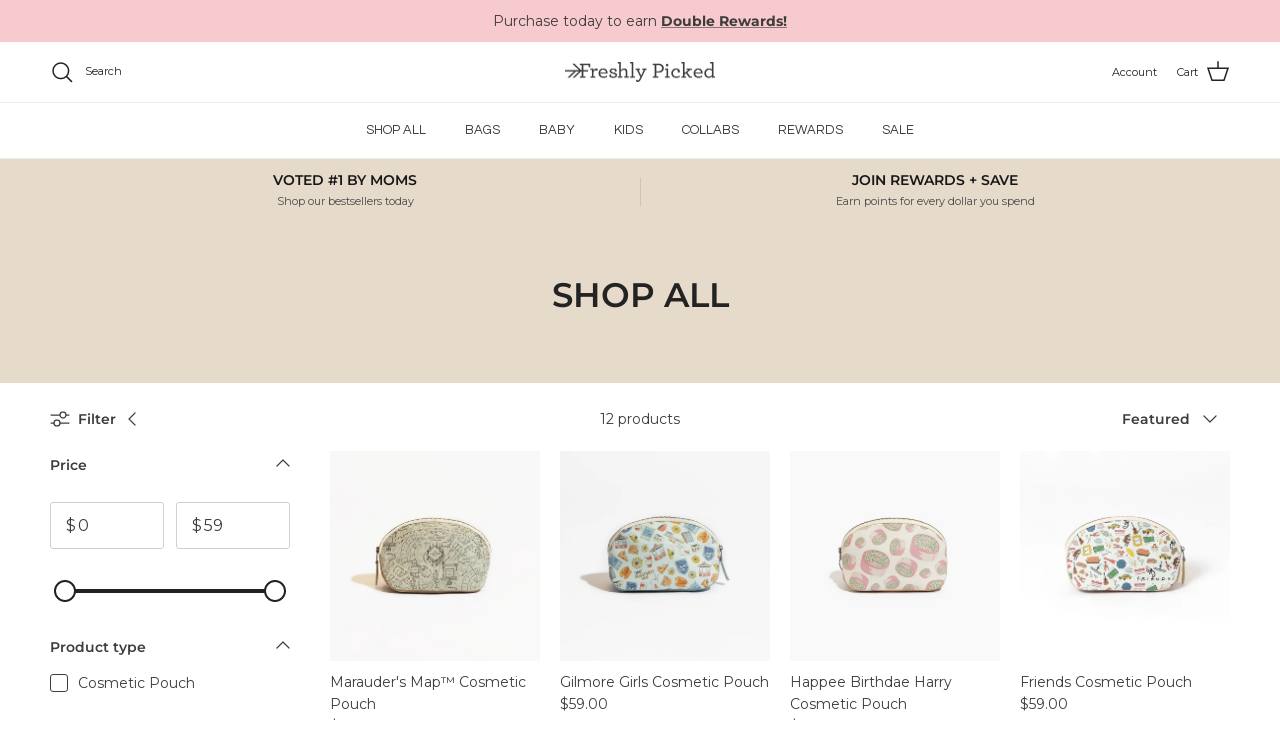

--- FILE ---
content_type: text/json
request_url: https://conf.config-security.com/model
body_size: 86
content:
{"title":"recommendation AI model (keras)","structure":"release_id=0x76:78:42:67:21:76:57:3a:69:4f:2d:39:64:33:4a:40:6b:67:37:77:3d:26:37:4a:63:6d:3d:32:2a;keras;mtwit8u17p3wmc82nbqbr97n9bk0k5obx0e4hz2mh13byqgxgffg7fqg97kt4p9wziunvp4t","weights":"../weights/76784267.h5","biases":"../biases/76784267.h5"}

--- FILE ---
content_type: application/javascript; charset=utf-8
request_url: https://cdn-widgetsrepository.yotpo.com/v1/loader/bsw-TpYqmeKzCYz8xr_itQ
body_size: 18787
content:

if (typeof (window) !== 'undefined' && window.performance && window.performance.mark) {
  window.performance.mark('yotpo:loader:loaded');
}
var yotpoWidgetsContainer = yotpoWidgetsContainer || { guids: {} };
(function(){
    var guid = "bsw-TpYqmeKzCYz8xr_itQ";
    var loader = {
        loadDep: function (link, onLoad, strategy) {
            var script = document.createElement('script');
            script.onload = onLoad || function(){};
            script.src = link;
            if (strategy === 'defer') {
                script.defer = true;
            } else if (strategy === 'async') {
                script.async = true;
            }
            script.setAttribute("type", "text/javascript");
            script.setAttribute("charset", "utf-8");
            document.head.appendChild(script);
        },
        config: {
            data: {
                guid: guid
            },
            widgets: {
            
                "1042424": {
                    instanceId: "1042424",
                    instanceVersionId: "324418517",
                    templateAssetUrl: "https://cdn-widgetsrepository.yotpo.com/widget-assets/widget-referral-share/app.v0.4.22-7034.js",
                    cssOverrideAssetUrl: "",
                    customizationCssUrl: "",
                    customizations: {
                      "background-color": "rgba( 255, 255, 255, 1 )",
                      "customer-email-view-button-text": "Next",
                      "customer-email-view-description-discount-discount": "Give your friends {{friend_reward}} their first purchase of {{min_spent}}, and get {{customer_reward}} for each successful referral.",
                      "customer-email-view-description-discount-points": "Give your friends {{friend_reward}} their first purchase of {{min_spent}}, and get {{customer_reward}} points for each successful referral.",
                      "customer-email-view-description-nothing-discount": "Get {{customer_reward}} for each successful referral.",
                      "customer-email-view-description-nothing-points": "Get {{customer_reward}} points for each successful referral.",
                      "customer-email-view-description-points-discount": "Give your friends {{friend_reward}} points, and get {{customer_reward}} for each successful referral.",
                      "customer-email-view-description-points-points": "Give your friends {{friend_reward}} points, and get {{customer_reward}} points for each successful referral.",
                      "customer-email-view-header": "Refer a Friend",
                      "customer-email-view-input-placeholder": "Your email address",
                      "customer-email-view-title-discount-discount": "GIVE {{friend_reward}}, GET {{customer_reward}}",
                      "customer-email-view-title-discount-points": "GIVE {{friend_reward}}, GET {{customer_reward}} POINTS",
                      "customer-email-view-title-nothing-discount": "REFER A FRIEND, GET {{customer_reward}} FOR REFERRALS",
                      "customer-email-view-title-nothing-points": "REFER A FRIEND, GET {{customer_reward}} POINTS FOR REFERRALS",
                      "customer-email-view-title-points-discount": "GIVE {{friend_reward}} POINTS, GET {{customer_reward}}",
                      "customer-email-view-title-points-points": "GIVE {{friend_reward}} POINTS, GET {{customer_reward}} POINTS",
                      "customer-name-view-input-placeholder": "Your name",
                      "default-toggle": true,
                      "description-color": "rgba( 55, 51, 48, 1 )",
                      "description-font-size": "16px",
                      "desktop-background-image-url": "https://cdn-widget-assets.yotpo.com/static_assets/bsw-TpYqmeKzCYz8xr_itQ/images/image_2025_02_24_17_14_51_548",
                      "disabled-referral-code-error": "Looks like your referral link was deactivated",
                      "email-fill-color": "#F6F1EE",
                      "email-input-type": "rounded_rectangle",
                      "email-outline-color": "#000000",
                      "email-text-color": "#000000",
                      "final-view-button-text": "REFER MORE FRIENDS",
                      "final-view-description": "Remind your friends to check their emails",
                      "final-view-error-description": "We were unable to send the referral link",
                      "final-view-error-text": "GO BACK",
                      "final-view-error-title": "SOMETHING WENT WRONG",
                      "final-view-title": "THANKS FOR REFERRING",
                      "fonts-primary-font-name-and-url": "Poppins@600|https://cdn-widgetsrepository.yotpo.com/web-fonts/css/poppins/v1/poppins_600.css",
                      "fonts-secondary-font-name-and-url": "Questrial@400|https://cdn-widgetsrepository.yotpo.com/web-fonts/css/questrial/v1/questrial_400.css",
                      "header-color": "rgba( 0, 0, 0, 1 )",
                      "header-font-size": "16px",
                      "login-view-description-discount-discount": "Give your friends {{friend_reward}} their first purchase of {{min_spent}}, and get {{customer_reward}} for each successful referral.",
                      "login-view-description-discount-points": "Give your friends {{friend_reward}} their first purchase of {{min_spent}}, and get {{customer_reward}} points for each successful referral.",
                      "login-view-description-nothing-discount": "Get {{customer_reward}} for each successful referral.",
                      "login-view-description-nothing-points": "Get {{customer_reward}} points for each successful referral.",
                      "login-view-description-points-discount": "Give your friends {{friend_reward}} points, and get {{customer_reward}} for each successful referral.",
                      "login-view-description-points-points": "Give your friends {{friend_reward}} points, and get {{customer_reward}} points for each successful referral.",
                      "login-view-header": "Refer a Friend",
                      "login-view-log-in-button-text": "Log in",
                      "login-view-sign-up-button-text": "Join now",
                      "login-view-title-discount-discount": "GIVE {{friend_reward}}, GET {{customer_reward}}",
                      "login-view-title-discount-points": "GIVE {{friend_reward}}, GET {{customer_reward}} POINTS",
                      "login-view-title-nothing-discount": "REFER A FRIEND, GET {{customer_reward}} FOR REFERRALS",
                      "login-view-title-nothing-points": "REFER A FRIEND, GET {{customer_reward}} POINTS FOR REFERRALS",
                      "login-view-title-points-discount": "GIVE {{friend_reward}} POINTS, GET {{customer_reward}}",
                      "login-view-title-points-points": "GIVE {{friend_reward}} POINTS, GET {{customer_reward}} POINTS",
                      "main-share-option-desktop": "main_share_email",
                      "main-share-option-mobile": "main_share_sms",
                      "mobile-background-image-url": "https://cdn-widget-assets.yotpo.com/static_assets/bsw-TpYqmeKzCYz8xr_itQ/images/image_2025_02_24_17_15_00_749",
                      "more-share-ways-text": "MORE WAYS TO SHARE",
                      "primary-button-background-color": "rgba(247,202,208,1)",
                      "primary-button-font-size": "16px",
                      "primary-button-size": "standard",
                      "primary-button-text-color": "rgba(62,61,59,1)",
                      "primary-button-type": "rounded_filled_rectangle",
                      "reduced-picture": true,
                      "referral-history-completed-points-text": "{{points}} POINTS",
                      "referral-history-completed-status-type": "text",
                      "referral-history-confirmed-status": "COMPLETED",
                      "referral-history-pending-status": "PENDING",
                      "referral-history-redeem-text": "To redeem your points, simply apply your discount at checkout.",
                      "referral-history-sumup-line-points-text": "{{points}} POINTS",
                      "referral-history-sumup-line-text": "Your Rewards",
                      "referral-views-button-text": "Next",
                      "referral-views-copy-link-button-text": "COPY LINK",
                      "referral-views-description-discount-discount": "Give your friends {{friend_reward}} their first purchase of {{min_spent}}, and get {{customer_reward}} for each successful referral.",
                      "referral-views-description-discount-points": "Give your friends {{friend_reward}} their first purchase of {{min_spent}}, and get {{customer_reward}} points for each successful referral.",
                      "referral-views-description-nothing-discount": "Get {{customer_reward}} for each successful referral.",
                      "referral-views-description-nothing-points": "Get {{customer_reward}} points for each successful referral.",
                      "referral-views-description-points-discount": "Give your friends {{friend_reward}} points, and get {{customer_reward}} for each successful referral.",
                      "referral-views-description-points-points": "Give your friends {{friend_reward}} points, and get {{customer_reward}} points for each successful referral.",
                      "referral-views-email-share-body": "How does a discount off your first order at {{company_name}} sound? Use the link below and once you've shopped, I'll get a reward too.\n{{referral_link}}",
                      "referral-views-email-share-subject": "Discount to a Store You'll Love!",
                      "referral-views-email-share-type": "marketing_email",
                      "referral-views-friends-input-placeholder": "Friend’s email address",
                      "referral-views-header": "Refer a Friend",
                      "referral-views-personal-email-button-text": "SEND VIA MY EMAIL",
                      "referral-views-sms-button-text": "SEND VIA SMS",
                      "referral-views-title-discount-discount": "GIVE {{friend_reward}}, GET {{customer_reward}}",
                      "referral-views-title-discount-points": "GIVE {{friend_reward}}, GET {{customer_reward}} POINTS",
                      "referral-views-title-nothing-discount": "REFER A FRIEND, GET {{customer_reward}} FOR REFERRALS",
                      "referral-views-title-nothing-points": "REFER A FRIEND, GET {{customer_reward}} POINTS FOR REFERRALS",
                      "referral-views-title-points-discount": "GIVE {{friend_reward}} POINTS, GET {{customer_reward}}",
                      "referral-views-title-points-points": "GIVE {{friend_reward}} POINTS, GET {{customer_reward}} POINTS",
                      "referral-views-whatsapp-button-text": "SEND VIA WHATSAPP",
                      "secondary-button-background-color": "rgba(62,61,59,1)",
                      "secondary-button-text-color": "rgba(62,61,59,1)",
                      "secondary-button-type": "rounded_rectangle",
                      "share-allow-copy-link": true,
                      "share-allow-email": true,
                      "share-allow-sms": true,
                      "share-allow-whatsapp": true,
                      "share-headline-text-color": "#3e3d3b",
                      "share-icons-color": "black",
                      "share-settings-copyLink": true,
                      "share-settings-default-checkbox": true,
                      "share-settings-default-mobile-checkbox": true,
                      "share-settings-email": true,
                      "share-settings-mobile-copyLink": true,
                      "share-settings-mobile-email": true,
                      "share-settings-mobile-sms": true,
                      "share-settings-mobile-whatsapp": true,
                      "share-settings-whatsapp": true,
                      "share-sms-message": "I love {{company_name}}! Shop through my link to get a reward {{referral_link}}",
                      "share-whatsapp-message": "I love {{company_name}}! Shop through my link to get a reward {{referral_link}}",
                      "tab-size": "medium",
                      "tab-type": "lower_line",
                      "tab-view-primary-tab-text": "Refer a Friend",
                      "tab-view-secondary-tab-text": "Your Referrals",
                      "tile-color": "rgba( 255, 255, 255, 1 )",
                      "title-color": "rgba( 55, 51, 48, 1 )",
                      "title-font-size": "26px",
                      "view-exit-intent-enabled": false,
                      "view-exit-intent-mobile-timeout-ms": 10000,
                      "view-is-popup": false,
                      "view-layout": "right",
                      "view-popup-delay-ms": 0,
                      "view-show-customer-name": false,
                      "view-show-popup-on-exit": false,
                      "view-show-referral-history": false,
                      "view-table-rectangular-dark-pending-color": "rgba( 0, 0, 0, 0.6 )",
                      "view-table-rectangular-light-pending-color": "#FFFFFF",
                      "view-table-selected-color": "#558342",
                      "view-table-theme": "dark",
                      "view-table-type": "rectangular",
                      "wadmin-text-and-share-choose-sreen": "step_1"
                    },
                    staticContent: {
                      "advocateLoggedInRequirement": true,
                      "advocateRewardType": "POINTS",
                      "companyName": "Freshly Picked ",
                      "cssEditorEnabled": true,
                      "currency": "USD",
                      "friendRewardType": "REWARD_OPTION",
                      "hasPrimaryFontsFeature": true,
                      "isFreeMerchant": false,
                      "isHidden": false,
                      "isMultiCurrencyEnabled": false,
                      "merchantId": "37578",
                      "migrateTabColorToBackground": true,
                      "platformName": "shopify",
                      "referralHistoryEnabled": true,
                      "referralHost": "http://rwrd.io",
                      "storeId": "CSEaSNAgDhMtpE7kRrQ7SZC3JMatQ6rKwFyUvKVP"
                    },
                    className: "ReferralShareWidget",
                    dependencyGroupId: null
                },
            
                "1030485": {
                    instanceId: "1030485",
                    instanceVersionId: "483988209",
                    templateAssetUrl: "https://cdn-widgetsrepository.yotpo.com/widget-assets/widget-my-rewards/app.v1.4.19-32.js",
                    cssOverrideAssetUrl: "",
                    customizationCssUrl: "",
                    customizations: {
                      "headline-color": "rgba(62,61,59,1)",
                      "headline-font-size": 32,
                      "layout-add-background": "true",
                      "layout-background-color": "rgba(255,255,255,1)",
                      "logged-in-description-color": "rgba(62,61,59,1)",
                      "logged-in-description-font-size": "22",
                      "logged-in-description-text": "{{current_point_balance}} points",
                      "logged-in-description-tier-status-text": "{{current_vip_tier_name}} tier",
                      "logged-in-headline-color": "rgba(62,61,59,1)",
                      "logged-in-headline-font-size": 32,
                      "logged-in-headline-text": "Hi {{first_name}}!",
                      "logged-in-primary-button-cta-type": "redemptionWidget",
                      "logged-in-primary-button-text": "REDEEM POINTS",
                      "logged-in-secondary-button-text": "REWARDS HISTORY",
                      "logged-out-headline-color": "rgba(62,61,59,1)",
                      "logged-out-headline-font-size": 32,
                      "logged-out-headline-text": "HOW IT WORKS",
                      "logged-out-selected-step-name": "step_1",
                      "primary-button-background-color": "rgba(247,202,208,1)",
                      "primary-button-text-color": "#3E3D3BFF",
                      "primary-button-type": "rounded_filled_rectangle",
                      "primary-font-name-and-url": "Poppins@600|https://cdn-widgetsrepository.yotpo.com/web-fonts/css/poppins/v1/poppins_600.css",
                      "reward-step-1-displayname": "Step 1",
                      "reward-step-1-settings-description": "Create an account and\nearn 25 points.",
                      "reward-step-1-settings-description-color": "rgba(62,61,59,1)",
                      "reward-step-1-settings-description-font-size": 18,
                      "reward-step-1-settings-icon": "default",
                      "reward-step-1-settings-icon-color": "#3E3D3BFF",
                      "reward-step-1-settings-title": "SIGN UP",
                      "reward-step-1-settings-title-color": "rgba(62,61,59,1)",
                      "reward-step-1-settings-title-font-size": 23,
                      "reward-step-2-displayname": "Step 2",
                      "reward-step-2-settings-description": "Earn points every time\nyou shop.",
                      "reward-step-2-settings-description-color": "rgba(62,61,59,1)",
                      "reward-step-2-settings-description-font-size": 18,
                      "reward-step-2-settings-icon": "default",
                      "reward-step-2-settings-icon-color": "#3E3D3BFF",
                      "reward-step-2-settings-title": "EARN POINTS",
                      "reward-step-2-settings-title-color": "rgba(62,61,59,1)",
                      "reward-step-2-settings-title-font-size": 23,
                      "reward-step-3-displayname": "Step 3",
                      "reward-step-3-settings-description": "Redeem points for\nexclusive rewards.",
                      "reward-step-3-settings-description-color": "rgba(62,61,59,1)",
                      "reward-step-3-settings-description-font-size": 18,
                      "reward-step-3-settings-icon": "default",
                      "reward-step-3-settings-icon-color": "#3E3D3BFF",
                      "reward-step-3-settings-title": "REDEEM POINTS",
                      "reward-step-3-settings-title-color": "rgba(62,61,59,1)",
                      "reward-step-3-settings-title-font-size": 23,
                      "rewards-history-approved-text": "Approved",
                      "rewards-history-background-color": "rgba(0,0,0,0.79)",
                      "rewards-history-headline-color": "#3E3D3BFF",
                      "rewards-history-headline-font-size": "26",
                      "rewards-history-headline-text": "Rewards History",
                      "rewards-history-pending-text": "Pending",
                      "rewards-history-refunded-text": "Refunded",
                      "rewards-history-reversed-text": "Reversed",
                      "rewards-history-table-action-col-text": "Action",
                      "rewards-history-table-date-col-text": "Date",
                      "rewards-history-table-expiration-col-text": "Points expire on",
                      "rewards-history-table-points-col-text": "Points",
                      "rewards-history-table-status-col-text": "Status",
                      "rewards-history-table-store-col-text": "Store",
                      "secondary-button-background-color": "#3E3D3BFF",
                      "secondary-button-text-color": "#3E3D3BFF",
                      "secondary-button-type": "rounded_rectangle",
                      "secondary-font-name-and-url": "Questrial@400|https://cdn-widgetsrepository.yotpo.com/web-fonts/css/questrial/v1/questrial_400.css",
                      "show-logged-in-description-points-balance": true,
                      "show-logged-in-description-tier-status": false,
                      "view-grid-points-column-color": "rgba(245,156,144,1)",
                      "view-grid-rectangular-background-color": "#FBF9F7FF",
                      "view-grid-type": "border"
                    },
                    staticContent: {
                      "cssEditorEnabled": true,
                      "currency": "USD",
                      "isHidden": false,
                      "isMultiCurrencyEnabled": false,
                      "isMultiStoreMerchant": false,
                      "isOptInFlowEnabled": false,
                      "isShopifyNewAccountsVersion": true,
                      "isVipTiersEnabled": true,
                      "merchantId": "37578",
                      "platformName": "shopify",
                      "storeId": "CSEaSNAgDhMtpE7kRrQ7SZC3JMatQ6rKwFyUvKVP"
                    },
                    className: "MyRewardsWidget",
                    dependencyGroupId: 2
                },
            
                "1030484": {
                    instanceId: "1030484",
                    instanceVersionId: "483832809",
                    templateAssetUrl: "https://cdn-widgetsrepository.yotpo.com/widget-assets/widget-visual-redemption/app.v1.1.7-18.js",
                    cssOverrideAssetUrl: "",
                    customizationCssUrl: "",
                    customizations: {
                      "description-color": "rgba(62,61,59,1)",
                      "description-font-size": 18,
                      "headline-color": "rgba(62,61,59,1)",
                      "headline-font-size": 32,
                      "layout-add-background": "true",
                      "layout-background-color": "rgba(255,255,255,1)",
                      "primary-font-name-and-url": "Poppins@600|https://cdn-widgetsrepository.yotpo.com/web-fonts/css/poppins/v1/poppins_600.css",
                      "redemption-1-displayname": "Tile 1",
                      "redemption-1-settings-cost": "100 points",
                      "redemption-1-settings-cost-color": "rgba(62,61,59,1)",
                      "redemption-1-settings-cost-font-size": "16",
                      "redemption-1-settings-frame-color": "rgba(108,108,108,1)",
                      "redemption-1-settings-reward": "$5 Off",
                      "redemption-1-settings-reward-color": "rgba(62,61,59,1)",
                      "redemption-1-settings-reward-font-size": "22",
                      "redemption-2-displayname": "Tile 2",
                      "redemption-2-settings-cost": "200 points",
                      "redemption-2-settings-cost-color": "rgba(62,61,59,1)",
                      "redemption-2-settings-cost-font-size": "16",
                      "redemption-2-settings-frame-color": "rgba(108,108,108,1)",
                      "redemption-2-settings-reward": "$10 Off",
                      "redemption-2-settings-reward-color": "rgba(62,61,59,1)",
                      "redemption-2-settings-reward-font-size": "22",
                      "redemption-255000-displayname": "Tile 4 (255000)",
                      "redemption-255000-settings-cost": "400 points",
                      "redemption-255000-settings-cost-color": "rgba(62,61,59,1)",
                      "redemption-255000-settings-cost-font-size": "16",
                      "redemption-255000-settings-frame-color": "rgba(108,108,108,1)",
                      "redemption-255000-settings-reward": "$20 Off",
                      "redemption-255000-settings-reward-color": "rgba(62,61,59,1)",
                      "redemption-255000-settings-reward-font-size": "22",
                      "redemption-3-displayname": "Tile 3",
                      "redemption-3-settings-cost": "300 points",
                      "redemption-3-settings-cost-color": "rgba(62,61,59,1)",
                      "redemption-3-settings-cost-font-size": "16",
                      "redemption-3-settings-frame-color": "rgba(108,108,108,1)",
                      "redemption-3-settings-reward": "$15 Off",
                      "redemption-3-settings-reward-color": "rgba(62,61,59,1)",
                      "redemption-3-settings-reward-font-size": "22",
                      "redemption-324774-displayname": "Tile 5 (324774)",
                      "redemption-324774-settings-cost": "600 points",
                      "redemption-324774-settings-cost-color": "rgba(62,61,59,1)",
                      "redemption-324774-settings-cost-font-size": "16",
                      "redemption-324774-settings-frame-color": "rgba(108,108,108,1)",
                      "redemption-324774-settings-reward": "$30 Off",
                      "redemption-324774-settings-reward-color": "rgba(62,61,59,1)",
                      "redemption-324774-settings-reward-font-size": "22",
                      "redemption-584465-displayname": "Tile 6 (584465)",
                      "redemption-584465-settings-cost": "800 points",
                      "redemption-584465-settings-cost-color": "rgba(62,61,59,1)",
                      "redemption-584465-settings-cost-font-size": "16",
                      "redemption-584465-settings-frame-color": "rgba(108,108,108,1)",
                      "redemption-584465-settings-reward": "$40 Off",
                      "redemption-584465-settings-reward-color": "rgba(62,61,59,1)",
                      "redemption-584465-settings-reward-font-size": "22",
                      "rule-color": "rgba(62,61,59,1)",
                      "rule-dots-color": "rgba(62,61,59,1)",
                      "rule-font-size": 18,
                      "secondary-font-name-and-url": "Questrial@400|https://cdn-widgetsrepository.yotpo.com/web-fonts/css/questrial/v1/questrial_400.css",
                      "selected-extensions": [
                        "1",
                        "2",
                        "3",
                        "255000",
                        "324774",
                        "584465"
                      ],
                      "view-layout": "full-layout",
                      "visual-redemption-description": "Redeeming your points is easy! Just log in, and choose an eligible reward at checkout.",
                      "visual-redemption-headline": "HOW TO USE YOUR POINTS",
                      "visual-redemption-rule": "20 points equals $1"
                    },
                    staticContent: {
                      "cssEditorEnabled": true,
                      "currency": "USD",
                      "isHidden": false,
                      "isMultiCurrencyEnabled": false,
                      "isShopifyNewAccountsVersion": true,
                      "platformName": "shopify",
                      "storeId": "CSEaSNAgDhMtpE7kRrQ7SZC3JMatQ6rKwFyUvKVP"
                    },
                    className: "VisualRedemptionWidget",
                    dependencyGroupId: 2
                },
            
                "1030483": {
                    instanceId: "1030483",
                    instanceVersionId: "437589660",
                    templateAssetUrl: "https://cdn-widgetsrepository.yotpo.com/widget-assets/widget-vip-tiers/app.v2.2.4-6882.js",
                    cssOverrideAssetUrl: "https://cdn-widget-assets.yotpo.com/VipTiersWidget/bsw-TpYqmeKzCYz8xr_itQ/css-overrides/css-overrides.2025_11_19_19_26_56_690.css",
                    customizationCssUrl: "",
                    customizations: {
                      "background-color": "#FFFFFFFF",
                      "background-enabled": "true",
                      "benefits-font-size": 18,
                      "benefits-icon-color": "rgba(247,202,208,1)",
                      "benefits-icon-type": "default",
                      "benefits-text-color": "#3E3D3BFF",
                      "card-background-border-color": "rgba(108,108,108,1)",
                      "card-background-color": "#FFFFFF",
                      "card-background-shadow": "false",
                      "card-separator-color": "#BCBCBC",
                      "card-separator-enabled": "false",
                      "current-status-bg-color": "#F7CAD0FF",
                      "current-status-tag": "true",
                      "current-status-text": "CURRENT STATUS",
                      "current-status-text-color": "#3E3D3BFF",
                      "current-tier-border-color": "rgba(108,108,108,1)",
                      "grid-lines-color": "#ACB5D4",
                      "headline-color": "rgba(62,61,59,1)",
                      "headline-font-size": 32,
                      "headline-text-color": "rgba(62,61,59,1)",
                      "layout": "grid",
                      "primary-font-name-and-url": "Poppins@600|https://cdn-widgetsrepository.yotpo.com/web-fonts/css/poppins/v1/poppins_600.css",
                      "progress-bar-current-status": "{{amount_spent}} Spent",
                      "progress-bar-enabled": "true",
                      "progress-bar-headline-font-size": "14px",
                      "progress-bar-primary-color": "#3E3D3BFF",
                      "progress-bar-secondary-color": "rgba(247,202,208,1)",
                      "progress-bar-summary-current": "You have {{current_vip_tier_name}} through the next earning period.",
                      "progress-bar-summary-font-size": "14px",
                      "progress-bar-summary-maintain": "Spend {{spend_needed}} by {{tier_expiration_date}} to maintain {{current_vip_tier_name}}",
                      "progress-bar-summary-next": "Spend {{spend_needed}} to unlock {{next_vip_tier_name}}.",
                      "progress-bar-tier-status": "Tier status",
                      "progress-bar-you": "YOU",
                      "secondary-font-name-and-url": "Questrial@400|https://cdn-widgetsrepository.yotpo.com/web-fonts/css/questrial/v1/questrial_400.css",
                      "selected-extensions": [
                        "31077",
                        "31078",
                        "31079"
                      ],
                      "show-less-text": "- See less",
                      "show-more-text": "+ See more",
                      "tier-spacing": "small",
                      "tiers-31077-design-header-bg-color": "#FFFFFF",
                      "tiers-31077-design-icon-fill-color": "rgba(247,202,208,1)",
                      "tiers-31077-design-icon-type": "default",
                      "tiers-31077-design-icon-url": "",
                      "tiers-31077-design-include-header-bg": "false",
                      "tiers-31077-design-name-font-size": "24px",
                      "tiers-31077-design-name-text-color": "#3e3d3b",
                      "tiers-31077-design-threshold-font-size": "18px",
                      "tiers-31077-design-threshold-text-color": "rgba(62,61,59,1)",
                      "tiers-31077-text-benefits": "Free U.S. Shipping||Point Multiplier||Birthday Gift||Tier Welcome Points",
                      "tiers-31077-text-name": "Silver",
                      "tiers-31077-text-rank": 1,
                      "tiers-31077-text-threshold": "Free",
                      "tiers-31078-design-header-bg-color": "#FFFFFF",
                      "tiers-31078-design-icon-fill-color": "rgba(247,202,208,1)",
                      "tiers-31078-design-icon-type": "default",
                      "tiers-31078-design-icon-url": "",
                      "tiers-31078-design-include-header-bg": "false",
                      "tiers-31078-design-name-font-size": "24px",
                      "tiers-31078-design-name-text-color": "#3e3d3b",
                      "tiers-31078-design-threshold-font-size": "18px",
                      "tiers-31078-design-threshold-text-color": "rgba(62,61,59,1)",
                      "tiers-31078-text-benefits": "Free U.S. Shipping||Point Multiplier||Birthday Gift||Tier Welcome Points||Tier Welcome Discount",
                      "tiers-31078-text-name": "Gold",
                      "tiers-31078-text-rank": 2,
                      "tiers-31078-text-threshold": "Spend {{amount_spent}}/Year",
                      "tiers-31079-design-header-bg-color": "#FFFFFF",
                      "tiers-31079-design-icon-fill-color": "rgba(247,202,208,1)",
                      "tiers-31079-design-icon-type": "default",
                      "tiers-31079-design-icon-url": "",
                      "tiers-31079-design-include-header-bg": "false",
                      "tiers-31079-design-name-font-size": "24px",
                      "tiers-31079-design-name-text-color": "#3e3d3b",
                      "tiers-31079-design-threshold-font-size": "18px",
                      "tiers-31079-design-threshold-text-color": "rgba(62,61,59,1)",
                      "tiers-31079-text-benefits": "Free U.S. Shipping||Point Multiplier||Birthday Gift||Tier Welcome Points||Tier Welcome Discount",
                      "tiers-31079-text-name": "Platinum",
                      "tiers-31079-text-rank": 3,
                      "tiers-31079-text-threshold": "Spend {{amount_spent}}/Year",
                      "widget-headline": "FP REWARDS PERKS"
                    },
                    staticContent: {
                      "cssEditorEnabled": true,
                      "currency": "USD",
                      "isHidden": false,
                      "isMultiCurrencyEnabled": false,
                      "merchantId": "37578",
                      "platformName": "shopify",
                      "storeId": "CSEaSNAgDhMtpE7kRrQ7SZC3JMatQ6rKwFyUvKVP"
                    },
                    className: "VipTiersWidget",
                    dependencyGroupId: 2
                },
            
                "1030481": {
                    instanceId: "1030481",
                    instanceVersionId: "483977887",
                    templateAssetUrl: "https://cdn-widgetsrepository.yotpo.com/widget-assets/widget-loyalty-campaigns/app.v1.2.16-38.js",
                    cssOverrideAssetUrl: "",
                    customizationCssUrl: "",
                    customizations: {
                      "campaign-description-font-color": "#6C6C6C",
                      "campaign-description-size": "16px",
                      "campaign-item-1403476-background-color": "rgba(247,202,208,1)",
                      "campaign-item-1403476-background-image-color-overlay": "rgba(0, 0, 0, .4)",
                      "campaign-item-1403476-background-type": "color",
                      "campaign-item-1403476-border-color": "rgba(247,202,208,1)",
                      "campaign-item-1403476-description-font-color": "rgba(62,61,59,1)",
                      "campaign-item-1403476-description-font-size": 18,
                      "campaign-item-1403476-exclude_audience_ids": null,
                      "campaign-item-1403476-exclude_audience_names": [],
                      "campaign-item-1403476-hover-view-tile-message": "Earn 25 points when you join our rewards program",
                      "campaign-item-1403476-icon-color": "rgba(62,61,59,1)",
                      "campaign-item-1403476-icon-type": "defaultIcon",
                      "campaign-item-1403476-include_audience_ids": "1",
                      "campaign-item-1403476-include_audience_names": [
                        "All customers"
                      ],
                      "campaign-item-1403476-special-reward-enabled": "false",
                      "campaign-item-1403476-special-reward-headline-background-color": "#f7cad0",
                      "campaign-item-1403476-special-reward-headline-text": "Just for you!",
                      "campaign-item-1403476-special-reward-headline-title-font-color": "#3e3d3b",
                      "campaign-item-1403476-special-reward-headline-title-font-size": "12",
                      "campaign-item-1403476-special-reward-tile-border-color": "#3e3d3b",
                      "campaign-item-1403476-tile-description": "Create an Account",
                      "campaign-item-1403476-tile-reward": "25 Points",
                      "campaign-item-1403476-title-font-color": "rgba(62,61,59,1)",
                      "campaign-item-1403476-title-font-size": 20,
                      "campaign-item-1403476-type": "CreateAccountCampaign",
                      "campaign-item-1576642-background-color": "rgba(247,202,208,1)",
                      "campaign-item-1576642-background-image-color-overlay": "rgba(0, 0, 0, .4)",
                      "campaign-item-1576642-background-type": "color",
                      "campaign-item-1576642-border-color": "rgba(247,202,208,1)",
                      "campaign-item-1576642-description-font-color": "rgba(62,61,59,1)",
                      "campaign-item-1576642-description-font-size": 18,
                      "campaign-item-1576642-exclude_audience_ids": null,
                      "campaign-item-1576642-exclude_audience_names": [],
                      "campaign-item-1576642-hover-view-tile-message": "Earn 1 point for every $1 spent",
                      "campaign-item-1576642-icon-color": "rgba(62,61,59,1)",
                      "campaign-item-1576642-icon-type": "defaultIcon",
                      "campaign-item-1576642-include_audience_ids": "1",
                      "campaign-item-1576642-include_audience_names": [
                        "All customers"
                      ],
                      "campaign-item-1576642-special-reward-enabled": "false",
                      "campaign-item-1576642-special-reward-headline-background-color": "#f7cad0",
                      "campaign-item-1576642-special-reward-headline-text": "Just for you!",
                      "campaign-item-1576642-special-reward-headline-title-font-color": "#3e3d3b",
                      "campaign-item-1576642-special-reward-headline-title-font-size": "12",
                      "campaign-item-1576642-special-reward-tile-border-color": "#3e3d3b",
                      "campaign-item-1576642-tile-description": "Make a Purchase",
                      "campaign-item-1576642-tile-reward": "1 Point Per $1 Spent",
                      "campaign-item-1576642-title-font-color": "rgba(62,61,59,1)",
                      "campaign-item-1576642-title-font-size": 20,
                      "campaign-item-1576642-type": "PointsForPurchasesCampaign",
                      "campaign-item-1576643-action-tile-action-text": "Follow us",
                      "campaign-item-1576643-action-tile-title": "Earn 10 points when you follow us on TikTok",
                      "campaign-item-1576643-background-color": "rgba(247,202,208,1)",
                      "campaign-item-1576643-background-image-color-overlay": "rgba(0, 0, 0, .4)",
                      "campaign-item-1576643-background-type": "color",
                      "campaign-item-1576643-border-color": "rgba(247,202,208,1)",
                      "campaign-item-1576643-description-font-color": "rgba(62,61,59,1)",
                      "campaign-item-1576643-description-font-size": 18,
                      "campaign-item-1576643-exclude_audience_ids": null,
                      "campaign-item-1576643-exclude_audience_names": [],
                      "campaign-item-1576643-icon-color": "rgba(62,61,59,1)",
                      "campaign-item-1576643-icon-type": "customIcon",
                      "campaign-item-1576643-icon-url": "https://cdn-widget-assets.yotpo.com/static_assets/bsw-TpYqmeKzCYz8xr_itQ/images/image_2025_02_20_15_19_20_109",
                      "campaign-item-1576643-include_audience_ids": "1",
                      "campaign-item-1576643-include_audience_names": [
                        "All customers"
                      ],
                      "campaign-item-1576643-special-reward-enabled": "false",
                      "campaign-item-1576643-special-reward-headline-background-color": "#f7cad0",
                      "campaign-item-1576643-special-reward-headline-text": "Just for you!",
                      "campaign-item-1576643-special-reward-headline-title-font-color": "#3e3d3b",
                      "campaign-item-1576643-special-reward-headline-title-font-size": "12",
                      "campaign-item-1576643-special-reward-tile-border-color": "#3e3d3b",
                      "campaign-item-1576643-tile-description": "Follow Us on TikTok",
                      "campaign-item-1576643-tile-reward": "10 points",
                      "campaign-item-1576643-title-font-color": "rgba(62,61,59,1)",
                      "campaign-item-1576643-title-font-size": 20,
                      "campaign-item-1576643-type": "FacebookPageVisitCampaign",
                      "campaign-item-1576644-action-tile-action-text": "Follow us",
                      "campaign-item-1576644-action-tile-title": "Earn 10 points when you follow us on Pinterest",
                      "campaign-item-1576644-background-color": "rgba(247,202,208,1)",
                      "campaign-item-1576644-background-image-color-overlay": "rgba(0, 0, 0, .4)",
                      "campaign-item-1576644-background-type": "color",
                      "campaign-item-1576644-border-color": "rgba(247,202,208,1)",
                      "campaign-item-1576644-description-font-color": "rgba(62,61,59,1)",
                      "campaign-item-1576644-description-font-size": 18,
                      "campaign-item-1576644-exclude_audience_ids": null,
                      "campaign-item-1576644-exclude_audience_names": [],
                      "campaign-item-1576644-icon-color": "rgba(62,61,59,1)",
                      "campaign-item-1576644-icon-type": "customIcon",
                      "campaign-item-1576644-icon-url": "https://cdn-widget-assets.yotpo.com/static_assets/bsw-TpYqmeKzCYz8xr_itQ/images/image_2025_02_20_15_24_41_921",
                      "campaign-item-1576644-include_audience_ids": "1",
                      "campaign-item-1576644-include_audience_names": [
                        "All customers"
                      ],
                      "campaign-item-1576644-special-reward-enabled": "false",
                      "campaign-item-1576644-special-reward-headline-background-color": "#f7cad0",
                      "campaign-item-1576644-special-reward-headline-text": "Just for you!",
                      "campaign-item-1576644-special-reward-headline-title-font-color": "#3e3d3b",
                      "campaign-item-1576644-special-reward-headline-title-font-size": "12",
                      "campaign-item-1576644-special-reward-tile-border-color": "#3e3d3b",
                      "campaign-item-1576644-tile-description": "Follow Us on Pinterest",
                      "campaign-item-1576644-tile-reward": "10 points",
                      "campaign-item-1576644-title-font-color": "rgba(62,61,59,1)",
                      "campaign-item-1576644-title-font-size": 20,
                      "campaign-item-1576644-type": "FacebookPageVisitCampaign",
                      "campaign-item-1576645-action-tile-action-text": "Follow us",
                      "campaign-item-1576645-action-tile-title": "Earn 10 points when you follow us on YouTube",
                      "campaign-item-1576645-background-color": "rgba(247,202,208,1)",
                      "campaign-item-1576645-background-image-color-overlay": "rgba(0, 0, 0, .4)",
                      "campaign-item-1576645-background-type": "color",
                      "campaign-item-1576645-border-color": "rgba(247,202,208,1)",
                      "campaign-item-1576645-description-font-color": "rgba(62,61,59,1)",
                      "campaign-item-1576645-description-font-size": 18,
                      "campaign-item-1576645-exclude_audience_ids": null,
                      "campaign-item-1576645-exclude_audience_names": [],
                      "campaign-item-1576645-icon-color": "rgba(62,61,59,1)",
                      "campaign-item-1576645-icon-type": "customIcon",
                      "campaign-item-1576645-icon-url": "https://cdn-widget-assets.yotpo.com/static_assets/bsw-TpYqmeKzCYz8xr_itQ/images/image_2025_02_20_15_23_54_142",
                      "campaign-item-1576645-include_audience_ids": "1",
                      "campaign-item-1576645-include_audience_names": [
                        "All customers"
                      ],
                      "campaign-item-1576645-special-reward-enabled": "false",
                      "campaign-item-1576645-special-reward-headline-background-color": "#f7cad0",
                      "campaign-item-1576645-special-reward-headline-text": "Just for you!",
                      "campaign-item-1576645-special-reward-headline-title-font-color": "#3e3d3b",
                      "campaign-item-1576645-special-reward-headline-title-font-size": "12",
                      "campaign-item-1576645-special-reward-tile-border-color": "#3e3d3b",
                      "campaign-item-1576645-tile-description": "Follow Us on YouTube",
                      "campaign-item-1576645-tile-reward": "10 points",
                      "campaign-item-1576645-title-font-color": "rgba(62,61,59,1)",
                      "campaign-item-1576645-title-font-size": 20,
                      "campaign-item-1576645-type": "FacebookPageVisitCampaign",
                      "campaign-item-1576646-action-tile-action-text": "Follow us",
                      "campaign-item-1576646-action-tile-title": "Earn 10 points when you follow us on Facebook",
                      "campaign-item-1576646-background-color": "rgba(247,202,208,1)",
                      "campaign-item-1576646-background-image-color-overlay": "rgba(0, 0, 0, .4)",
                      "campaign-item-1576646-background-type": "color",
                      "campaign-item-1576646-border-color": "rgba(247,202,208,1)",
                      "campaign-item-1576646-description-font-color": "rgba(62,61,59,1)",
                      "campaign-item-1576646-description-font-size": 18,
                      "campaign-item-1576646-exclude_audience_ids": null,
                      "campaign-item-1576646-exclude_audience_names": [],
                      "campaign-item-1576646-icon-color": "rgba(62,61,59,1)",
                      "campaign-item-1576646-icon-type": "customIcon",
                      "campaign-item-1576646-icon-url": "https://cdn-widget-assets.yotpo.com/static_assets/bsw-TpYqmeKzCYz8xr_itQ/images/image_2025_02_20_15_25_36_445",
                      "campaign-item-1576646-include_audience_ids": "1",
                      "campaign-item-1576646-include_audience_names": [
                        "All customers"
                      ],
                      "campaign-item-1576646-special-reward-enabled": "false",
                      "campaign-item-1576646-special-reward-headline-background-color": "#f7cad0",
                      "campaign-item-1576646-special-reward-headline-text": "Just for you!",
                      "campaign-item-1576646-special-reward-headline-title-font-color": "#3e3d3b",
                      "campaign-item-1576646-special-reward-headline-title-font-size": "12",
                      "campaign-item-1576646-special-reward-tile-border-color": "#3e3d3b",
                      "campaign-item-1576646-tile-description": "Follow Us on Facebook",
                      "campaign-item-1576646-tile-reward": "10 points",
                      "campaign-item-1576646-title-font-color": "rgba(62,61,59,1)",
                      "campaign-item-1576646-title-font-size": 20,
                      "campaign-item-1576646-type": "FacebookPageVisitCampaign",
                      "campaign-item-1576649-action-tile-ask-year": "true",
                      "campaign-item-1576649-action-tile-birthday-required-field-message": "This field is required",
                      "campaign-item-1576649-action-tile-birthday-thank-you-message": "Thanks! We look forward to helping you celebrate!",
                      "campaign-item-1576649-action-tile-european-date-format": "false",
                      "campaign-item-1576649-action-tile-message-text": "If your birthday is within the next 30 days, your reward will be granted in delay, up to 30 days.",
                      "campaign-item-1576649-action-tile-month-names": "January,February,March,April,May,June,July,August,September,October,November,December",
                      "campaign-item-1576649-action-tile-title": "Earn 100 points on your birthday",
                      "campaign-item-1576649-background-color": "rgba(247,202,208,1)",
                      "campaign-item-1576649-background-image-color-overlay": "rgba(0, 0, 0, .4)",
                      "campaign-item-1576649-background-type": "color",
                      "campaign-item-1576649-border-color": "rgba(247,202,208,1)",
                      "campaign-item-1576649-description-font-color": "rgba(62,61,59,1)",
                      "campaign-item-1576649-description-font-size": 18,
                      "campaign-item-1576649-exclude_audience_ids": null,
                      "campaign-item-1576649-exclude_audience_names": [],
                      "campaign-item-1576649-icon-color": "rgba(62,61,59,1)",
                      "campaign-item-1576649-icon-type": "defaultIcon",
                      "campaign-item-1576649-include_audience_ids": "1",
                      "campaign-item-1576649-include_audience_names": [
                        "All customers"
                      ],
                      "campaign-item-1576649-special-reward-enabled": "false",
                      "campaign-item-1576649-special-reward-headline-background-color": "#f7cad0",
                      "campaign-item-1576649-special-reward-headline-text": "Just for you!",
                      "campaign-item-1576649-special-reward-headline-title-font-color": "#3e3d3b",
                      "campaign-item-1576649-special-reward-headline-title-font-size": "12",
                      "campaign-item-1576649-special-reward-tile-border-color": "#3e3d3b",
                      "campaign-item-1576649-tile-description": "Birthday Gift from Freshly Picked",
                      "campaign-item-1576649-tile-reward": "100-300 points",
                      "campaign-item-1576649-title-font-color": "rgba(62,61,59,1)",
                      "campaign-item-1576649-title-font-size": 20,
                      "campaign-item-1576649-type": "BirthdayCampaign",
                      "campaign-item-635467-action-tile-action-text": "FOLLOW US",
                      "campaign-item-635467-action-tile-title": "Earn 10 points when you follow us on Instagram",
                      "campaign-item-635467-background-color": "rgba(247,202,208,1)",
                      "campaign-item-635467-background-image-color-overlay": "rgba(0, 0, 0, .4)",
                      "campaign-item-635467-background-type": "color",
                      "campaign-item-635467-border-color": "rgba(247,202,208,1)",
                      "campaign-item-635467-description-font-color": "rgba(62,61,59,1)",
                      "campaign-item-635467-description-font-size": 18,
                      "campaign-item-635467-exclude_audience_ids": null,
                      "campaign-item-635467-exclude_audience_names": [],
                      "campaign-item-635467-icon-color": "rgba(62,61,59,1)",
                      "campaign-item-635467-icon-type": "defaultIcon",
                      "campaign-item-635467-include_audience_ids": "1",
                      "campaign-item-635467-include_audience_names": [
                        "All customers"
                      ],
                      "campaign-item-635467-special-reward-enabled": "false",
                      "campaign-item-635467-special-reward-headline-background-color": "#f7cad0",
                      "campaign-item-635467-special-reward-headline-text": "Just for you!",
                      "campaign-item-635467-special-reward-headline-title-font-color": "#3e3d3b",
                      "campaign-item-635467-special-reward-headline-title-font-size": "12",
                      "campaign-item-635467-special-reward-tile-border-color": "#3e3d3b",
                      "campaign-item-635467-tile-description": "Follow Us on Instagram",
                      "campaign-item-635467-tile-reward": "10 points",
                      "campaign-item-635467-title-font-color": "rgba(62,61,59,1)",
                      "campaign-item-635467-title-font-size": 20,
                      "campaign-item-635467-type": "InstagramFollowCampaign",
                      "campaign-title-font-color": "#000000",
                      "campaign-title-size": "20px",
                      "completed-tile-headline": "Completed",
                      "completed-tile-message": "You've already used this option",
                      "container-headline": "WAYS TO EARN POINTS",
                      "general-hover-tile-button-color": "#3E3D3BFF",
                      "general-hover-tile-button-text-color": "rgba(255,255,255,1)",
                      "general-hover-tile-button-type": "rounded_filled_rectangle",
                      "general-hover-tile-color-overlay": "rgba(255,255,255,1)",
                      "general-hover-tile-text-color": "#3E3D3BFF",
                      "headline-color": "rgba(62,61,59,1)",
                      "headline-font-color": "rgba(62,61,59,1)",
                      "headline-font-size": 32,
                      "layout-background-color": "#FFFFFFFF",
                      "layout-background-enabled": "true",
                      "logged-in-non-member-button-text": "Join now",
                      "logged-in-non-member-link-destination": "banner_section",
                      "logged-out-is-redirect-after-login-to-current-page": "true",
                      "logged-out-message": "Already a member?",
                      "logged-out-sign-in-text": "LOG IN",
                      "logged-out-sign-up-text": "SIGN UP",
                      "main-text-font-name-and-url": "Poppins@600|https://cdn-widgetsrepository.yotpo.com/web-fonts/css/poppins/v1/poppins_600.css",
                      "secondary-text-font-name-and-url": "Questrial@400|https://cdn-widgetsrepository.yotpo.com/web-fonts/css/questrial/v1/questrial_400.css",
                      "selected-audiences": "1",
                      "selected-extensions": [
                        "1403476",
                        "1576642",
                        "1576649",
                        "635467",
                        "1576644",
                        "1576645",
                        "1576646",
                        "1576643"
                      ],
                      "special-reward-enabled": "false",
                      "special-reward-headline-background-color": "#F7CAD0FF",
                      "special-reward-headline-text": "Special for you",
                      "special-reward-headline-title-font-color": "#3E3D3BFF",
                      "special-reward-headline-title-font-size": "12",
                      "special-reward-tile-border-color": "#3E3D3BFF",
                      "tile-border-color": "#BCBCBC",
                      "tile-spacing-type": "small",
                      "tiles-background-color": "#FFFFFF",
                      "time-between-rewards-days": "You'll be eligible again in *|days|* days",
                      "time-between-rewards-hours": "You'll be eligible again in *|hours|* hours"
                    },
                    staticContent: {
                      "companyName": "Freshly Picked ",
                      "cssEditorEnabled": true,
                      "currency": "USD",
                      "facebookAppId": "1647129615540489",
                      "isHidden": false,
                      "isMultiCurrencyEnabled": false,
                      "isOptInFlowEnabled": false,
                      "isSegmentationsPickerEnabled": true,
                      "isShopifyNewAccountsVersion": true,
                      "merchantId": "37578",
                      "platformName": "shopify",
                      "storeAccountLoginUrl": "//freshlypicked.com/account/login",
                      "storeAccountRegistrationUrl": "//freshlypicked.com/account/register",
                      "storeId": "CSEaSNAgDhMtpE7kRrQ7SZC3JMatQ6rKwFyUvKVP"
                    },
                    className: "CampaignWidget",
                    dependencyGroupId: 2
                },
            
                "1030480": {
                    instanceId: "1030480",
                    instanceVersionId: "484912070",
                    templateAssetUrl: "https://cdn-widgetsrepository.yotpo.com/widget-assets/widget-hero-section/app.v1.8.5-42.js",
                    cssOverrideAssetUrl: "",
                    customizationCssUrl: "",
                    customizations: {
                      "background-image-url": "https://cdn-widget-assets.yotpo.com/static_assets/bsw-TpYqmeKzCYz8xr_itQ/images/image_2025_02_26_19_26_48_594",
                      "description-color": "rgba(255,255,255,1)",
                      "description-font-size": 18,
                      "description-text-logged-in": "Shopping just got even sweeter! As a member, unlock exclusive perks and earn points on every purchase.",
                      "description-text-logged-out": "Shopping just got even sweeter! Join our FP Rewards Program to unlock exclusive perks and earn points on every purchase.",
                      "headline-color": "rgba(255,255,255,1)",
                      "headline-font-size": 40,
                      "headline-text-logged-in": "WELCOME TO FP REWARDS",
                      "headline-text-logged-in-non-member": "You’re a step away from rewards!",
                      "headline-text-logged-in-subtitle-text-non-member": "Join our rewards program and earn points and exclusive rewards every time you shop.",
                      "headline-text-logged-out": "JOIN FP REWARDS",
                      "login-button-color": "rgba(255,255,255,1)",
                      "login-button-text": "LOG IN",
                      "login-button-text-color": "rgba(255,255,255,1)",
                      "login-button-type": "rounded_rectangle",
                      "member-optin-disclaimer": "To customize the disclaimer and button asking non-members to join your program, go to \u003cb\u003ePage Settings.\u003c/b\u003e",
                      "mobile-background-image-url": "https://cdn-widget-assets.yotpo.com/static_assets/bsw-TpYqmeKzCYz8xr_itQ/images/image_2025_02_26_19_28_51_847",
                      "mode-is-page-settings": false,
                      "primary-font-name-and-url": "Poppins@700|https://cdn-widgetsrepository.yotpo.com/web-fonts/css/poppins/v1/poppins_700.css",
                      "register-button-color": "rgba(247,202,208,1)",
                      "register-button-text": "JOIN NOW",
                      "register-button-text-color": "rgba(62,61,59,1)",
                      "register-button-type": "rounded_filled_rectangle",
                      "reward-opt-in-join-now-button-label": "Complete program signup",
                      "rewards-disclaimer-text": "I agree to the program’s [terms](http://example.net/terms) and [privacy policy](http://example.net/privacy-policy)",
                      "rewards-disclaimer-text-color": "#00000",
                      "rewards-disclaimer-text-size": "12px",
                      "rewards-disclaimer-type": "no-disclaimer",
                      "secondary-font-name-and-url": "Questrial@400|https://cdn-widgetsrepository.yotpo.com/web-fonts/css/questrial/v1/questrial_400.css",
                      "text-background-color": "#FFFFFFFF",
                      "text-background-show-on-desktop": false,
                      "text-background-show-on-mobile": false,
                      "view-layout": "left-layout"
                    },
                    staticContent: {
                      "cssEditorEnabled": true,
                      "isHidden": false,
                      "isOptInFlowEnabled": false,
                      "isShopifyNewAccountsVersion": true,
                      "merchantId": "37578",
                      "platformName": "shopify",
                      "storeId": "CSEaSNAgDhMtpE7kRrQ7SZC3JMatQ6rKwFyUvKVP",
                      "storeLoginUrl": "//freshlypicked.com/account/login",
                      "storeRegistrationUrl": "//freshlypicked.com/account/register"
                    },
                    className: "HeroSectionWidget",
                    dependencyGroupId: 2
                },
            
                "1030479": {
                    instanceId: "1030479",
                    instanceVersionId: "484937100",
                    templateAssetUrl: "https://cdn-widgetsrepository.yotpo.com/widget-assets/widget-coupons-redemption/app.v1.1.30-108.js",
                    cssOverrideAssetUrl: "",
                    customizationCssUrl: "",
                    customizations: {
                      "confirmation-step-cancel-option": "No",
                      "confirmation-step-confirm-option": "Yes",
                      "confirmation-step-title": "Are you sure?",
                      "coupon-background-type": "no-background",
                      "coupon-code-copied-message-body": "Thank you for redeeming your points. Please paste the code at checkout",
                      "coupon-code-copied-message-color": "#707997",
                      "coupon-code-copied-message-title": "",
                      "coupons-redemption-description": "Redeeming your points is easy! Just click Redeem my points, and select an eligible reward.",
                      "coupons-redemption-headline": "How to Use Your Points",
                      "coupons-redemption-rule": "100 points equals $1",
                      "description-color": "#6C6C6C",
                      "description-font-size": "16",
                      "discount-bigger-than-subscription-cost-text": "Your next subscription is lower than the redemption amount",
                      "donate-button-text": "Donate",
                      "donation-success-message-body": "Thank you for donating ${{donation_amount}} to {{company_name}}",
                      "donation-success-message-color": "#707997",
                      "donation-success-message-title": "Success",
                      "error-message-color": "#f04860",
                      "error-message-title": "",
                      "headline-color": "#3e3d3b",
                      "headline-font-size": "26",
                      "layout-background-color": "#F6F1EE",
                      "local-enable-opt-in-flow": false,
                      "local-member-optin-disclaimer": "Add a disclaimer and button asking non-members to join your program.",
                      "local-member-optin-disclaimer-part2": "To customize them, go to \u003cb\u003ePage Settings.\u003c/b\u003e",
                      "login-button-color": "#e6dacb",
                      "login-button-text": "Redeem my points",
                      "login-button-text-color": "#3e3d3b",
                      "login-button-type": "rounded_filled_rectangle",
                      "message-font-size": "14",
                      "missing-points-amount-text": "You don't have enough points to redeem",
                      "next-subscription-headline-text": "NEXT ORDER",
                      "next-subscription-subtitle-text": "{{product_name}} {{next_order_amount}}",
                      "no-subscription-subtitle-text": "No ongoing subscriptions",
                      "point-balance-text": "You have {{current_point_balance}} points",
                      "points-balance-color": "#3e3d3b",
                      "points-balance-font-size": "16",
                      "points-balance-number-color": "#e6dacb",
                      "primary-font-name-and-url": "Poppins@600|https://fonts.googleapis.com/css?family=Poppins:600\u0026display=swap",
                      "redeem-button-color": "#0F8383",
                      "redeem-button-text": "Redeem",
                      "redeem-button-text-color": "#FFFFFF",
                      "redeem-button-type": "rounded_filled_rectangle",
                      "redeem-frame-color": "#BCBCBC",
                      "reward-opt-in-join-now-button-label": "Complete program signup",
                      "rewards-disclaimer-text": "I agree to the program’s [terms](http://example.net/terms) and [privacy policy](http://example.net/privacy-policy)",
                      "rewards-disclaimer-text-color": "#00000",
                      "rewards-disclaimer-text-size": "12px",
                      "rewards-disclaimer-type": "no-disclaimer",
                      "rule-color": "#3e3d3b",
                      "rule-dots-color": "#e6dacb",
                      "rule-font-size": "16",
                      "secondary-font-name-and-url": "Poppins@400|https://fonts.googleapis.com/css?family=Poppins:400\u0026display=swap",
                      "selected-extensions": [],
                      "selected-redemptions-modes": "regular",
                      "subscription-coupon-applied-message-body": "The discount was applied to your upcoming subscription order. You’ll be able to get another discount once the next order is processed.",
                      "subscription-coupon-applied-message-color": "#707997",
                      "subscription-coupon-applied-message-title": "",
                      "subscription-divider-color": "#c2cdf4",
                      "subscription-headline-color": "#666d8b",
                      "subscription-headline-font-size": "14",
                      "subscription-points-headline-text": "YOUR POINT BALANCE",
                      "subscription-points-subtitle-text": "{{current_point_balance}} Points",
                      "subscription-redemptions-description": "Choose a discount option that will automatically apply to your next subscription order.",
                      "subscription-redemptions-headline": "Redeem for Subscription Discount",
                      "subscription-subtitle-color": "#768cdc",
                      "subscription-subtitle-font-size": "20",
                      "view-layout": "full-layout"
                    },
                    staticContent: {
                      "cssEditorEnabled": true,
                      "currency": "USD",
                      "isHidden": false,
                      "isMultiCurrencyEnabled": false,
                      "isOptInFlowEnabled": false,
                      "isShopifyNewAccountsVersion": true,
                      "merchantId": "37578",
                      "platformName": "shopify",
                      "storeId": "CSEaSNAgDhMtpE7kRrQ7SZC3JMatQ6rKwFyUvKVP",
                      "storeLoginUrl": "/account/login",
                      "subunitsPerUnit": 100
                    },
                    className: "CouponsRedemptionWidget",
                    dependencyGroupId: 2
                },
            
                "1030478": {
                    instanceId: "1030478",
                    instanceVersionId: "483965445",
                    templateAssetUrl: "https://cdn-widgetsrepository.yotpo.com/widget-assets/widget-loyalty-page/app.v0.7.3-22.js",
                    cssOverrideAssetUrl: "",
                    customizationCssUrl: "",
                    customizations: {
                      "headline-color": "rgba(62,61,59,1)",
                      "headline-font-size": 32,
                      "page-background-color": "",
                      "primary-font-name-and-url": "Poppins@600|https://cdn-widgetsrepository.yotpo.com/web-fonts/css/poppins/v1/poppins_600.css",
                      "reward-opt-in-join-now-button-label": "Complete program signup",
                      "rewards-disclaimer-text": "I agree to the program’s [terms](http://example.net/terms) and [privacy policy](http://example.net/privacy-policy)",
                      "rewards-disclaimer-text-color": "#3E3D3BFF",
                      "rewards-disclaimer-text-size": "12px",
                      "rewards-disclaimer-type": "no-disclaimer",
                      "secondary-font-name-and-url": "Questrial@400|https://cdn-widgetsrepository.yotpo.com/web-fonts/css/questrial/v1/questrial_400.css",
                      "selected-widgets-ids": [
                        "1030480",
                        "1030485",
                        "1030484",
                        "1030483",
                        "1030481",
                        "1042424"
                      ],
                      "widget-1030480-type": "HeroSectionWidget",
                      "widget-1030481-type": "CampaignWidget",
                      "widget-1030482-type": "ReferralWidget",
                      "widget-1030483-type": "VipTiersWidget",
                      "widget-1030484-type": "VisualRedemptionWidget",
                      "widget-1030485-type": "MyRewardsWidget"
                    },
                    staticContent: {
                      "isHidden": false,
                      "isOptInFlowEnabled": false,
                      "platformName": "shopify",
                      "storeId": "CSEaSNAgDhMtpE7kRrQ7SZC3JMatQ6rKwFyUvKVP"
                    },
                    className: "LoyaltyPageWidget",
                    dependencyGroupId: null
                },
            
                "1029616": {
                    instanceId: "1029616",
                    instanceVersionId: "483407735",
                    templateAssetUrl: "https://cdn-widgetsrepository.yotpo.com/widget-assets/widget-product-points/app.v0.3.40-445.js",
                    cssOverrideAssetUrl: "",
                    customizationCssUrl: "",
                    customizations: {
                      "apply-tags-restrictions": "false",
                      "icon-color": "#3e3d3b",
                      "icon-type": "defaultIcon",
                      "logged-in-non-member-confirmation-text": "You’re now a member of our rewards program!",
                      "logged-in-non-member-popover-background-color": "#e6dacb",
                      "logged-in-non-member-popover-button-color": "#e6dacb",
                      "logged-in-non-member-popover-button-style": "filled_rectangle",
                      "logged-in-non-member-popover-button-text-color": "#3e3d3b",
                      "logged-in-non-member-popover-disclaimer-text-size": "8px",
                      "logged-in-non-member-popover-text-color": "#3e3d3b",
                      "logged-in-non-member-popover-title-text": "You’re a step away from rewards!",
                      "logged-in-non-member-popover-title-text-size": "16px",
                      "logged-in-non-member-text": "Use **{{points_amount}} points** to show how many points a product will cost. Use the [Complete program signup] brackets for the CTA.",
                      "logged-in-text": "Earn **{{points_amount}} points** for this product with [Freshly Picked  Rewards](http://freshlypicked.com/pages/rewards)",
                      "logged-out-text": "Earn **{{points_amount}} points** for this product. [Log in or sign up](https://freshlypicked.com/account/login)",
                      "non-member-rewards-disclaimer-text": "I agree to the program’s [terms](http://example.net/terms) and [privacy policy](http://example.net/privacy-policy)",
                      "non-member-rewards-join-button-text": "Complete program signup",
                      "show-background-enabled": false,
                      "view-background-color": "#FBF9F7",
                      "view-link-color": "#e6dacb",
                      "view-link-style-underline": true,
                      "view-points-color": "#3e3d3b",
                      "view-primary-font": "Poppins@400|https://cdn-widgetsrepository.yotpo.com/web-fonts/css/poppins/v1/poppins_400.css",
                      "view-secondary-font": "Poppins@400|https://cdn-widgetsrepository.yotpo.com/web-fonts/css/poppins/v1/poppins_400.css",
                      "view-text-color": "#3e3d3b",
                      "view-text-size": "12px"
                    },
                    staticContent: {
                      "cssEditorEnabled": true,
                      "currency": "USD",
                      "isHidden": false,
                      "isOptInFlowEnabled": false,
                      "isShopifyNewAccountsVersion": true,
                      "merchantId": "37578",
                      "platformName": "shopify",
                      "storeId": "CSEaSNAgDhMtpE7kRrQ7SZC3JMatQ6rKwFyUvKVP",
                      "storeLoginUrl": "https://freshlypicked.com/account/login"
                    },
                    className: "ProductPoints",
                    dependencyGroupId: null
                },
            
                "1028761": {
                    instanceId: "1028761",
                    instanceVersionId: "324617614",
                    templateAssetUrl: "https://cdn-widgetsrepository.yotpo.com/widget-assets/widget-referral-share/app.v0.4.22-7034.js",
                    cssOverrideAssetUrl: "",
                    customizationCssUrl: "",
                    customizations: {
                      "background-color": "rgba( 255, 255, 255, 1 )",
                      "customer-email-view-button-text": "Next",
                      "customer-email-view-description-discount-discount": "Give your friends {{friend_reward}} their first purchase of {{min_spent}}, and get {{customer_reward}} for each successful referral.",
                      "customer-email-view-description-discount-points": "Give your friends {{friend_reward}} their first purchase of {{min_spent}}, and get {{customer_reward}} points for each successful referral.",
                      "customer-email-view-description-nothing-discount": "Get {{customer_reward}} for each successful referral.",
                      "customer-email-view-description-nothing-points": "Get {{customer_reward}} points for each successful referral.",
                      "customer-email-view-description-points-discount": "Give your friends {{friend_reward}} points, and get {{customer_reward}} for each successful referral.",
                      "customer-email-view-description-points-points": "Give your friends {{friend_reward}} points, and get {{customer_reward}} points for each successful referral.",
                      "customer-email-view-header": "Refer a Friend",
                      "customer-email-view-input-placeholder": "Your email address",
                      "customer-email-view-title-discount-discount": "GIVE {{friend_reward}}, GET {{customer_reward}}",
                      "customer-email-view-title-discount-points": "GIVE {{friend_reward}}, GET {{customer_reward}} POINTS",
                      "customer-email-view-title-nothing-discount": "REFER A FRIEND, GET {{customer_reward}} FOR REFERRALS",
                      "customer-email-view-title-nothing-points": "REFER A FRIEND, GET {{customer_reward}} POINTS FOR REFERRALS",
                      "customer-email-view-title-points-discount": "GIVE {{friend_reward}} POINTS, GET {{customer_reward}}",
                      "customer-email-view-title-points-points": "GIVE {{friend_reward}} POINTS, GET {{customer_reward}} POINTS",
                      "customer-name-view-input-placeholder": "Your name",
                      "default-toggle": true,
                      "description-color": "rgba(62,61,59,1)",
                      "description-font-size": "16px",
                      "desktop-background-image-url": "https://cdn-widget-assets.yotpo.com/static_assets/bsw-TpYqmeKzCYz8xr_itQ/images/image_2025_02_28_20_52_12_995",
                      "disabled-referral-code-error": "Looks like your referral link was deactivated",
                      "email-fill-color": "#F6F1EE",
                      "email-input-type": "rounded_rectangle",
                      "email-outline-color": "#000000",
                      "email-text-color": "#000000",
                      "final-view-button-text": "REFER MORE FRIENDS",
                      "final-view-description": "Remind your friends to check their emails",
                      "final-view-error-description": "We were unable to send the referral link",
                      "final-view-error-text": "GO BACK",
                      "final-view-error-title": "SOMETHING WENT WRONG",
                      "final-view-title": "THANKS FOR REFERRING",
                      "fonts-primary-font-name-and-url": "Poppins@600|https://cdn-widgetsrepository.yotpo.com/web-fonts/css/poppins/v1/poppins_600.css",
                      "fonts-secondary-font-name-and-url": "Questrial@400|https://cdn-widgetsrepository.yotpo.com/web-fonts/css/questrial/v1/questrial_400.css",
                      "header-color": "rgba(62,61,59,1)",
                      "header-font-size": "16px",
                      "login-view-description-discount-discount": "Give your friends {{friend_reward}} their first purchase of {{min_spent}}, and get {{customer_reward}} for each successful referral.",
                      "login-view-description-discount-points": "Give your friends {{friend_reward}} their first purchase of {{min_spent}}, and get {{customer_reward}} points for each successful referral.",
                      "login-view-description-nothing-discount": "Get {{customer_reward}} for each successful referral.",
                      "login-view-description-nothing-points": "Get {{customer_reward}} points for each successful referral.",
                      "login-view-description-points-discount": "Give your friends {{friend_reward}} points, and get {{customer_reward}} for each successful referral.",
                      "login-view-description-points-points": "Give your friends {{friend_reward}} points, and get {{customer_reward}} points for each successful referral.",
                      "login-view-header": "Refer a Friend",
                      "login-view-log-in-button-text": "Log in",
                      "login-view-sign-up-button-text": "Join now",
                      "login-view-title-discount-discount": "GIVE {{friend_reward}}, GET {{customer_reward}}",
                      "login-view-title-discount-points": "GIVE {{friend_reward}}, GET {{customer_reward}} POINTS",
                      "login-view-title-nothing-discount": "REFER A FRIEND, GET {{customer_reward}} FOR REFERRALS",
                      "login-view-title-nothing-points": "REFER A FRIEND, GET {{customer_reward}} POINTS FOR REFERRALS",
                      "login-view-title-points-discount": "GIVE {{friend_reward}} POINTS, GET {{customer_reward}}",
                      "login-view-title-points-points": "GIVE {{friend_reward}} POINTS, GET {{customer_reward}} POINTS",
                      "main-share-option-desktop": "main_share_email",
                      "main-share-option-mobile": "main_share_sms",
                      "mobile-background-image-url": "https://cdn-widget-assets.yotpo.com/static_assets/bsw-TpYqmeKzCYz8xr_itQ/images/image_2025_02_28_20_52_21_259",
                      "more-share-ways-text": "MORE WAYS TO SHARE",
                      "primary-button-background-color": "rgba(247,202,208,1)",
                      "primary-button-font-size": "16px",
                      "primary-button-size": "standard",
                      "primary-button-text-color": "rgba(62,61,59,1)",
                      "primary-button-type": "rounded_filled_rectangle",
                      "reduced-picture": true,
                      "referral-history-completed-points-text": "{{points}} POINTS",
                      "referral-history-completed-status-type": "text",
                      "referral-history-confirmed-status": "COMPLETED",
                      "referral-history-pending-status": "PENDING",
                      "referral-history-redeem-text": "To redeem your points, simply apply your discount at checkout.",
                      "referral-history-sumup-line-points-text": "{{points}} POINTS",
                      "referral-history-sumup-line-text": "Your Rewards",
                      "referral-views-button-text": "Next",
                      "referral-views-copy-link-button-text": "COPY LINK",
                      "referral-views-description-discount-discount": "Give your friends {{friend_reward}} their first purchase of {{min_spent}}, and get {{customer_reward}} for each successful referral.",
                      "referral-views-description-discount-points": "Give your friends {{friend_reward}} their first purchase of {{min_spent}}, and get {{customer_reward}} points for each successful referral.",
                      "referral-views-description-nothing-discount": "Get {{customer_reward}} for each successful referral.",
                      "referral-views-description-nothing-points": "Get {{customer_reward}} points for each successful referral.",
                      "referral-views-description-points-discount": "Give your friends {{friend_reward}} points, and get {{customer_reward}} for each successful referral.",
                      "referral-views-description-points-points": "Give your friends {{friend_reward}} points, and get {{customer_reward}} points for each successful referral.",
                      "referral-views-email-share-body": "How does a discount off your first order at {{company_name}} sound? Use the link below and once you've shopped, I'll get a reward too.\n{{referral_link}}",
                      "referral-views-email-share-subject": "Discount to a Store You'll Love!",
                      "referral-views-email-share-type": "marketing_email",
                      "referral-views-friends-input-placeholder": "Friend’s email address",
                      "referral-views-header": "Refer a Friend",
                      "referral-views-personal-email-button-text": "SEND VIA MY EMAIL",
                      "referral-views-sms-button-text": "SEND VIA SMS",
                      "referral-views-title-discount-discount": "GIVE {{friend_reward}}, GET {{customer_reward}}",
                      "referral-views-title-discount-points": "GIVE {{friend_reward}}, GET {{customer_reward}} POINTS",
                      "referral-views-title-nothing-discount": "REFER A FRIEND, GET {{customer_reward}} FOR REFERRALS",
                      "referral-views-title-nothing-points": "REFER A FRIEND, GET {{customer_reward}} POINTS FOR REFERRALS",
                      "referral-views-title-points-discount": "GIVE {{friend_reward}} POINTS, GET {{customer_reward}}",
                      "referral-views-title-points-points": "GIVE {{friend_reward}} POINTS, GET {{customer_reward}} POINTS",
                      "referral-views-whatsapp-button-text": "SEND VIA WHATSAPP",
                      "secondary-button-background-color": "rgba(62,61,59,1)",
                      "secondary-button-text-color": "rgba(62,61,59,1)",
                      "secondary-button-type": "rectangular_outline",
                      "share-allow-copy-link": true,
                      "share-allow-email": true,
                      "share-allow-sms": true,
                      "share-allow-whatsapp": true,
                      "share-headline-text-color": "rgba(62,61,59,1)",
                      "share-icons-color": "black",
                      "share-settings-copyLink": true,
                      "share-settings-default-checkbox": true,
                      "share-settings-default-mobile-checkbox": true,
                      "share-settings-email": true,
                      "share-settings-mobile-copyLink": true,
                      "share-settings-mobile-email": true,
                      "share-settings-mobile-sms": true,
                      "share-settings-mobile-whatsapp": true,
                      "share-settings-whatsapp": true,
                      "share-sms-message": "I love {{company_name}}! Shop through my link to get a reward {{referral_link}}",
                      "share-whatsapp-message": "I love {{company_name}}! Shop through my link to get a reward {{referral_link}}",
                      "tab-size": "medium",
                      "tab-type": "lower_line",
                      "tab-view-primary-tab-text": "Refer a Friend",
                      "tab-view-secondary-tab-text": "Your Referrals",
                      "tile-color": "rgba( 255, 255, 255, 1 )",
                      "title-color": "rgba(62,61,59,1)",
                      "title-font-size": "26px",
                      "view-exit-intent-enabled": false,
                      "view-exit-intent-mobile-timeout-ms": 10000,
                      "view-is-popup": false,
                      "view-layout": "right",
                      "view-popup-delay-ms": 0,
                      "view-show-customer-name": false,
                      "view-show-popup-on-exit": false,
                      "view-show-referral-history": false,
                      "view-table-rectangular-dark-pending-color": "rgba( 0, 0, 0, 0.6 )",
                      "view-table-rectangular-light-pending-color": "#FFFFFF",
                      "view-table-selected-color": "#558342",
                      "view-table-theme": "dark",
                      "view-table-type": "rectangular",
                      "wadmin-text-and-share-choose-sreen": "step_1"
                    },
                    staticContent: {
                      "advocateLoggedInRequirement": true,
                      "advocateRewardType": "POINTS",
                      "companyName": "Freshly Picked ",
                      "cssEditorEnabled": true,
                      "currency": "USD",
                      "friendRewardType": "REWARD_OPTION",
                      "hasPrimaryFontsFeature": true,
                      "isFreeMerchant": false,
                      "isHidden": false,
                      "isMultiCurrencyEnabled": false,
                      "merchantId": "37578",
                      "migrateTabColorToBackground": true,
                      "platformName": "shopify",
                      "referralHistoryEnabled": true,
                      "referralHost": "http://rwrd.io",
                      "storeId": "CSEaSNAgDhMtpE7kRrQ7SZC3JMatQ6rKwFyUvKVP"
                    },
                    className: "ReferralShareWidget",
                    dependencyGroupId: null
                },
            
                "1028760": {
                    instanceId: "1028760",
                    instanceVersionId: "324418564",
                    templateAssetUrl: "https://cdn-widgetsrepository.yotpo.com/widget-assets/widget-referral-friend/app.v0.2.13-7049.js",
                    cssOverrideAssetUrl: "",
                    customizationCssUrl: "",
                    customizations: {
                      "background-color": "rgba(0, 0, 0, 0.7)",
                      "background-image-url": "https://cdn-widget-assets.yotpo.com/static_assets/bsw-TpYqmeKzCYz8xr_itQ/images/image_2025_02_26_21_41_19_972",
                      "background-image-url-mobile": "https://cdn-widget-assets.yotpo.com/static_assets/bsw-TpYqmeKzCYz8xr_itQ/images/image_2025_02_26_21_41_30_789",
                      "copy-code-copied-text": "COPIED",
                      "copy-code-icon-color": "rgba(247,202,208,1)",
                      "coupon-background-color": "#ffffff",
                      "default-toggle": true,
                      "disclaimer-text": "I agree to the program’s [terms](http://example.net/terms) and [privacy policy](http://example.net/privacy-policy)",
                      "disclaimer-text-size": "12px",
                      "disclaimer-type": "no-disclaimer",
                      "email-capture-description-color": "#000000",
                      "email-capture-description-font-size": "14px",
                      "email-capture-description-text": "Enter your email to get your discount.",
                      "email-capture-title-color": "#3e3d3b",
                      "email-capture-title-font-size": "20px",
                      "email-capture-title-text": "Hey, bestie! Your friend sent you {{reward}} your first purchase of {{min_spent}} or more.",
                      "email-verification-button-background-color": "#e6dacb",
                      "email-verification-button-text": "Next",
                      "email-verification-button-text-color": "#3e3d3b",
                      "email-verification-button-type": "rounded_filled_rectangle",
                      "email-verification-resend-button-color": "#0F8383",
                      "email-verification-resend-button-font-size": "12px",
                      "email-verification-resend-link-sent-text": "Code sent",
                      "email-verification-resend-link-text": "Resend code",
                      "email-verification-resend-text": "Didn't get an email?",
                      "email-verification-resend-text-color": "#000000",
                      "email-verification-resend-text-font-size": "12px",
                      "email-verification-subtitle-color": "#000000",
                      "email-verification-subtitle-font-size": "14px",
                      "email-verification-subtitle-text": "Enter the code we sent to your email.",
                      "email-verification-title-color": "#3e3d3b",
                      "email-verification-title-font-size": "20px",
                      "email-verification-title-text": "Enter verification code",
                      "error-already-used-coupon-text": "Looks like you’ve already used this offer",
                      "error-general-failure-text": "Something went wrong generating your reward.",
                      "error-incorrect-verification-code-text": "Incorrect code. Try entering the code again.",
                      "error-message-invalid-email": "Please fill in a valid email address",
                      "error-message-text-color": "#C10000",
                      "error-message-verification-code-text-color": "#C10000",
                      "error-not-eligible-coupon-text": "Looks like you’re not eligible to use this offer.",
                      "next-button-background-color": "rgba(247,202,208,1)",
                      "next-button-text": "Next",
                      "next-button-text-color": "#3e3d3b",
                      "next-button-type": "rounded_filled_rectangle",
                      "no-reward-subtitle-text": "Enter your email so we can let your friend know you received their referral.",
                      "no-reward-title-text": "Welcome to {{company_name}}!",
                      "nothing-reward-subtitle-text": "Check out our products, and opportunities to earn rewards off purchases through our rewards program.",
                      "nothing-reward-title-text": "Did you know you can earn points off every order?",
                      "points-reward-subtitle-text": "Log in or create an account to use them",
                      "points-reward-title-text": "You’ve got {{points}} points to spend on rewards 🎉",
                      "points-subtitle-text": "Enter your email to get started",
                      "points-title-text": "Hey, friend! Your friend sent you {{points}} points to spend",
                      "popup-background-color": "#FFFFFF",
                      "primary-font-name-and-url": "Poppins@600|https://cdn-widgetsrepository.yotpo.com/web-fonts/css/poppins/v1/poppins_600.css",
                      "reward-option-auto-apply-title-text": "You got it! Your discount will  be automatically applied at checkout.",
                      "reward-option-title-text": "You got it! Just copy this code and paste it at checkout to use your discount.",
                      "rewards-page-button-background-color": "#0F8383",
                      "rewards-page-button-text": "Check out rewards program",
                      "rewards-page-button-text-color": "#0F8383",
                      "rewards-page-button-type": "rounded_rectangle",
                      "secondary-font-name-and-url": "Poppins@400|https://cdn-widgetsrepository.yotpo.com/web-fonts/css/poppins/v1/poppins_400.css",
                      "show-email-capture": false,
                      "sign-up-button-background-color": "#e6dacb",
                      "sign-up-button-text": "Go to account page",
                      "sign-up-button-text-color": "#3e3d3b",
                      "sign-up-button-type": "rounded_filled_rectangle",
                      "start-button-background-color": "rgba(247,202,208,1)",
                      "start-button-text": "Start shopping",
                      "start-button-text-color": "#3e3d3b",
                      "start-button-type": "rounded_filled_rectangle",
                      "subtitle-color": "#000000",
                      "subtitle-font-size": "14px",
                      "subtitle-text": "You can also copy and save this code for later.",
                      "text-design-choose-screen": "email_capture_display",
                      "title-color": "#3e3d3b",
                      "title-font-size": "20px",
                      "title-text": "Your discount will be automatically applied at checkout!"
                    },
                    staticContent: {
                      "companyName": "Freshly Picked ",
                      "cssEditorEnabled": true,
                      "currency": "USD",
                      "forceEmailCapture": false,
                      "friendVerificationEnabled": "disabled",
                      "hideFriendCoupon": false,
                      "isHidden": false,
                      "isMultiCurrencyEnabled": false,
                      "merchantId": "37578",
                      "platformName": "shopify",
                      "rewardType": "REWARD_OPTION",
                      "selfExecutable": true,
                      "shouldAutoApplyCoupon": true,
                      "shouldShowInfoMessage": false,
                      "showRewardsButton": false,
                      "storeId": "CSEaSNAgDhMtpE7kRrQ7SZC3JMatQ6rKwFyUvKVP",
                      "urlMatch": "https?://(?!yap.yotpo.com).*sref_id=.*"
                    },
                    className: "ReferralFriendWidget",
                    dependencyGroupId: null
                },
            
                "62925": {
                    instanceId: "62925",
                    instanceVersionId: "460305589",
                    templateAssetUrl: "https://cdn-widgetsrepository.yotpo.com/widget-assets/widget-my-rewards/app.v0.3.3-4897.js",
                    cssOverrideAssetUrl: "",
                    customizationCssUrl: "",
                    customizations: {
                      "logged-in-description-color": "rgba(247,202,208,1)",
                      "logged-in-description-font-size": "34",
                      "logged-in-description-text": "You Have {{current_point_balance}} Points",
                      "logged-in-headline-color": "#011247",
                      "logged-in-headline-font-size": "36",
                      "logged-in-headline-text": "Hi {{first_name}}!",
                      "logged-in-primary-button-cta-type": "redemptionWidget",
                      "logged-in-primary-button-text": "REDEEM NOW",
                      "logged-in-secondary-button-text": "REWARDS HISTORY",
                      "logged-out-headline-color": "rgba(247,202,208,1)",
                      "logged-out-headline-font-size": "36",
                      "logged-out-headline-text": "How It Works",
                      "logged-out-selected-step-name": "step_1",
                      "primary-button-background-color": "rgba(247,202,208,1)",
                      "primary-button-text-color": "#ffffff",
                      "primary-button-type": "filled_rectangle",
                      "primary-font-name-and-url": "Montserrat@600|https://fonts.googleapis.com/css?family=Montserrat:600\u0026display=swap",
                      "reward-step-1-displayname": "Step 1",
                      "reward-step-1-settings-description": "Create an account and\nget 100 points.",
                      "reward-step-1-settings-description-color": "#666d8b",
                      "reward-step-1-settings-description-font-size": "20",
                      "reward-step-1-settings-icon": "default",
                      "reward-step-1-settings-icon-color": "rgba(114,120,152,1)",
                      "reward-step-1-settings-title": "SIGN UP",
                      "reward-step-1-settings-title-color": "rgba(247,202,208,1)",
                      "reward-step-1-settings-title-font-size": "24",
                      "reward-step-2-displayname": "Step 2",
                      "reward-step-2-settings-description": "Earn points every time\nyou shop.",
                      "reward-step-2-settings-description-color": "#666d8b",
                      "reward-step-2-settings-description-font-size": "20",
                      "reward-step-2-settings-icon": "default",
                      "reward-step-2-settings-icon-color": "rgba(114,120,152,1)",
                      "reward-step-2-settings-title": "EARN POINTS",
                      "reward-step-2-settings-title-color": "rgba(247,202,208,1)",
                      "reward-step-2-settings-title-font-size": "24",
                      "reward-step-3-displayname": "Step 3",
                      "reward-step-3-settings-description": "Redeem points for\nexclusive discounts.",
                      "reward-step-3-settings-description-color": "#666d8b",
                      "reward-step-3-settings-description-font-size": "20",
                      "reward-step-3-settings-icon": "default",
                      "reward-step-3-settings-icon-color": "rgba(114,120,152,1)",
                      "reward-step-3-settings-title": "REDEEM POINTS",
                      "reward-step-3-settings-title-color": "rgba(247,202,208,1)",
                      "reward-step-3-settings-title-font-size": "24",
                      "rewards-history-approved-text": "Approved",
                      "rewards-history-background-color": "rgba(247,202,208,1)",
                      "rewards-history-balance-display": "points",
                      "rewards-history-headline-color": "rgba(114,120,152,1)",
                      "rewards-history-headline-font-size": "28",
                      "rewards-history-headline-text": "Rewards History",
                      "rewards-history-pending-text": "Pending",
                      "rewards-history-refunded-text": "Refunded",
                      "rewards-history-reversed-text": "Reversed",
                      "rewards-history-table-action-col-text": "Action",
                      "rewards-history-table-date-col-text": "Date",
                      "rewards-history-table-points-col-text": "Points",
                      "rewards-history-table-status-col-text": "Status",
                      "rewards-history-table-store-col-text": "Store",
                      "secondary-button-background-color": "rgba(247,202,208,1)",
                      "secondary-button-text-color": "rgba(247,202,208,1)",
                      "secondary-button-type": "rectangular_outline",
                      "secondary-font-name-and-url": "Nunito Sans@400|https://fonts.googleapis.com/css?family=Nunito+Sans:400\u0026display=swap",
                      "view-grid-points-column-color": "rgba(114,120,152,1)",
                      "view-grid-rectangular-background-color": "rgba(247,202,208,1)",
                      "view-grid-type": "rectangular"
                    },
                    staticContent: {
                      "cssEditorEnabled": "true",
                      "currency": "USD",
                      "isHidden": false,
                      "isMultiCurrencyEnabled": false,
                      "isMultiStoreMerchant": false,
                      "isShopifyNewAccountsVersion": true,
                      "isVipTiersEnabled": true,
                      "merchantId": "37578",
                      "platformName": "shopify",
                      "storeId": "CSEaSNAgDhMtpE7kRrQ7SZC3JMatQ6rKwFyUvKVP"
                    },
                    className: "MyRewardsWidget",
                    dependencyGroupId: 2
                },
            
            },
            guidStaticContent: {},
            dependencyGroups: {
                      "2": [
                        "https://cdn-widget-assets.yotpo.com/widget-vue-core/app.v0.1.0-2295.js"
                      ]
                    }
        },
        initializer: "https://cdn-widgetsrepository.yotpo.com/widget-assets/widgets-initializer/app.v0.9.8-7487.js",
        analytics: "https://cdn-widgetsrepository.yotpo.com/widget-assets/yotpo-pixel/2025-12-31_09-59-10/bundle.js"
    }
    
    
    const initWidgets = function (config, initializeWidgets = true) {
        const widgetInitializer = yotpoWidgetsContainer['yotpo_widget_initializer'](config);
        return widgetInitializer.initWidgets(initializeWidgets);
    };
    const initWidget = function (config, instanceId, widgetPlaceHolder) {
        const widgetInitializer = yotpoWidgetsContainer['yotpo_widget_initializer'](config);
        if (widgetInitializer.initWidget) {
            return widgetInitializer.initWidget(instanceId, widgetPlaceHolder);
        }
        console.error("initWidget is not supported widgetInitializer");
    };
    const onInitializerLoad = function (config) {
        const prevInitWidgets = yotpoWidgetsContainer.initWidgets;
        yotpoWidgetsContainer.initWidgets = function (initializeWidgets = true) {
            if (prevInitWidgets) {
                if (typeof Promise !== 'undefined' && Promise.all) {
                    return Promise.all([prevInitWidgets(initializeWidgets), initWidgets(config, initializeWidgets)]);
                }
                console.warn('[deprecated] promise is not supported in initWidgets');
                prevInitWidgets(initializeWidgets);
            }
            return initWidgets(config, initializeWidgets);
        }
        const prevInitWidget = yotpoWidgetsContainer.initWidget;
        yotpoWidgetsContainer.initWidget = function (instanceId, widgetPlaceHolder) {
            if (prevInitWidget) {
              prevInitWidget(instanceId, widgetPlaceHolder)
            }
            return initWidget(config, instanceId, widgetPlaceHolder);
        }
        const guidWidgetContainer = getGuidWidgetsContainer();
        guidWidgetContainer.initWidgets = function () {
            return initWidgets(config);
        }
        guidWidgetContainer.initWidgets();
    };
    function getGuidWidgetsContainer () {
        if (!yotpoWidgetsContainer.guids) {
            yotpoWidgetsContainer.guids = {};
        }
        if (!yotpoWidgetsContainer.guids[guid]) {
            yotpoWidgetsContainer.guids[guid] = {};
        }
        return yotpoWidgetsContainer.guids[guid];
    }

    

    const guidWidgetContainer = getGuidWidgetsContainer();
    guidWidgetContainer.config = loader.config;
    if (!guidWidgetContainer.yotpo_widget_scripts_loaded) {
        guidWidgetContainer.yotpo_widget_scripts_loaded = true;
        guidWidgetContainer.onInitializerLoad = function () { onInitializerLoad(loader.config) };
        
        
        loader.loadDep(loader.analytics, function () {}, 'defer');
        
        
        
        loader.loadDep(loader.initializer, function () { guidWidgetContainer.onInitializerLoad() }, 'async');
        
    }
})()


